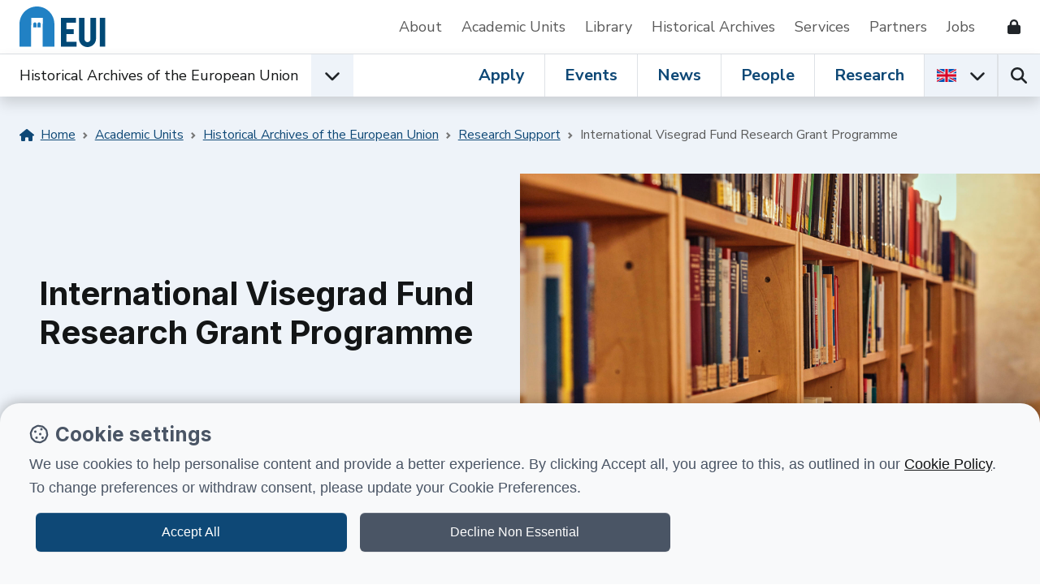

--- FILE ---
content_type: text/html; charset=utf-8
request_url: https://www.eui.eu/en/academic-units/historical-archives-of-the-european-union/research-support/international-visegrad-fund-research-grant-programme-2021-2022
body_size: 13273
content:
<!DOCTYPE html>
<html lang="en-GB">
<head><meta charset="utf-8"><title>
	International Visegrad Fund Research Grant Programme
</title>
    
    
    
    
    <meta name="GENERATOR" content="Contensis CMS Version 16.2" />


<link href="/web-production/code/assets/css/bootstrap.min.css?v=12&amp;version=2966304?version=2966304" rel="stylesheet" type="text/css" />
<link href="/web-production/code/assets/css/owl.carousel.min.css?version=2965657?version=2965657" rel="stylesheet" type="text/css" />
<link href="/web-production/code/assets/css/style2021.css?v=15&amp;version=3011913?version=3011913" rel="stylesheet" type="text/css" />
<link href="/web-production/code/assets/addEvent/css/addEvent.css?version=2953880" rel="stylesheet" type="text/css" />
<link href="/web-production/code/assets/css/glightbox.min.css?version=2967240" rel="stylesheet" type="text/css" />
<meta http-equiv="X-UA-Compatible" content="IE=edge"><meta name="viewport" content="width=device-width, initial-scale=1"><link rel="stylesheet" media="print" onload="this.onload=null;this.removeAttribute('media');" href="https://fonts.googleapis.com/css2?family=Inter:wght@400;500;600;700&display=swap"><link rel="stylesheet" media="print" onload="this.onload=null;this.removeAttribute('media');" href="https://fonts.googleapis.com/css2?family=Nunito+Sans:ital,wght@0,400;0,600;0,700;1,400&display=swap"><link rel="apple-touch-icon" sizes="180x180" href="/web-production/code/assets/favicon/apple-touch-icon.png"><link rel="icon" type="image/png" sizes="32x32" href="/web-production/code/assets/favicon/favicon-32x32.png"><link rel="icon" type="image/png" sizes="16x16" href="/web-production/code/assets/favicon/favicon-16x16.png"><link rel="manifest" href="/web-production/code/assets/favicon/webmanifest.json"><link rel="mask-icon" href="/web-production/code/assets/favicon/safari-pinned-tab.svg" color="#2581c4"><!--[if lt IE 9]><script src="/NewGenerationSite/j/html5shiv.js"></script><script src="/NewGenerationSite/j/respond.min.js"></script><![endif]--><meta name='image' content='https://www.eui.eu/Content-Types-Assets/Web-Unit/Books-in-library-prospective-closeup.x6937286c.jpg?w=1921&h=1080&crop=1920,1080,1,0'>
<meta itemprop='image' content='https://www.eui.eu/Content-Types-Assets/Web-Unit/Books-in-library-prospective-closeup.x6937286c.jpg?w=1921&h=1080&crop=1920,1080,1,0'>
<meta property='twitter:card' content='summary_large_image'>
<meta property='twitter:image' content='https://www.eui.eu/Content-Types-Assets/Web-Unit/Books-in-library-prospective-closeup.x6937286c.jpg?w=1921&h=1080&crop=1920,1080,1,0'>
<meta property='og:image' content='https://www.eui.eu/Content-Types-Assets/Web-Unit/Books-in-library-prospective-closeup.x6937286c.jpg?w=1921&h=1080&crop=1920,1080,1,0'>
<meta itemprop='name' content='International Visegrad Fund Research Grant Programme'>
<meta property='twitter:title' content='International Visegrad Fund Research Grant Programme'>
<meta property='og:title' content='International Visegrad Fund Research Grant Programme'>
<meta property='og:url' content='https://www.eui.eu/en/academic-units/historical-archives-of-the-european-union/research-support/international-visegrad-fund-research-grant-programme-2021-2022'>
<meta property='og:site_name' content='European University Institute'>
<meta property='og:locale' content='en_GB'>
<meta property='og:type' content='website'>
<meta property='twitter:card' content='summary'>
<meta property='twitter:site' content='@EUI_EU'>
<link rel='canonical' href='https://www.eui.eu/en/academic-units/historical-archives-of-the-european-union/research-support/international-visegrad-fund-research-grant-programme-2021-2022'></link>
<script src='https://kit.fontawesome.com/cf5261b548.js' crossorigin='anonymous'></script>
<style type="text/css">
@media all
{
h1.pageTitle{display:none!important;}
}
</style>
<!--
ControlID:Ctrl9f2cebfe1b74423292d12a8b9d3f9d97 of type CMS_API.WebUI.WebControls.RazorView has set the maximum duration to 86400 seconds
ControlID:Ctrlb378de412f58458ab806b6ebf7cc7679 of type CMS_API.WebUI.WebControls.RazorView has set the maximum duration to 86400 seconds
ControlID:__Page of type ASP.site_elements_renderers_page_generator_aspx has set the maximum duration to 86400 seconds
Cache Enabled using rule ControlID:Ctrl9f2cebfe1b74423292d12a8b9d3f9d97 of type CMS_API.WebUI.WebControls.RazorView has set the maximum duration to 86400 seconds
Cache Page Render Time 17/01/2026 15:45:21

--></head>
<body>    
    <form method="post" action="/en/academic-units/historical-archives-of-the-european-union/research-support/international-visegrad-fund-research-grant-programme-2021-2022" id="form1">
<div class="aspNetHidden">
<input type="hidden" name="ScriptManager_HiddenField" id="ScriptManager_HiddenField" value="" />
<input type="hidden" name="__VIEWSTATE" id="__VIEWSTATE" value="rtKbYIeIPQ5iE9Zax65dhXIXXTDVCM9O+xly60QrKrNFJJl1gG6O5UmOkWqYsMrykogg4hFhGN02jZI8NGNv6MB02JU=" />
</div>


<script src="/ScriptResource.axd?d=uHIkleVeDJf4xS50Krz-yArUyBtZItU56L3hH-k23K6FJvIsXVuOb-z1ooga0jaUkRooKviCygbEc5J_EOJECV6uViefdpsxmFI3fUcHWglFoetu6uSA-RoPKY1Sg5TH_vVpikgdMrFoqckoQu_cutVenTw1&amp;t=49337fe8" type="text/javascript"></script>		<script  type="text/javascript" src="/web-production/code/assets/js/jQuery.min.js?version=2955844&amp;build=170128"></script>

        
    



<div class="d-none" id="tracking_code" data-type=""></div>

<div class="d-none" id="page_info" data-version="content_types" data-id="ab88d43e-4fb1-4951-8783-0dd918746c55" data-language="en-GB" data-contentype="detailPage" data-indexname="cms_detailPage" data-versionstatus="published" data-people_email="" data-objectid="" data-hasnode="1" data-nodeid="8f61d834-ace7-4b4e-84cb-cb1a79d2e1bf" ></div>

	<a class="visually-hidden-focusable" href="#main">Skip to content</a>
	<header class="site-header bg-white border-xl-bottom">
		<div class="container-fluid p-0">
			<div class="d-flex d-xl-none w-auto position-fixed top-0 end-0 z-9999 py-3">
				<button class="navbar-toggler p-0 me-4 ms-auto hamburger hamburger--spin" aria-controls="top-nav" aria-expanded="false" aria-label="Toggle navigation" type="button" data-bs-toggle="collapse" data-bs-target="#top-nav"> 
					<span class="hamburger-box">
						<span class="hamburger-inner"></span>
						<span class="visually-hidden">Open menu</span>
					</span>
				</button>
			</div>
			<div class="row g-0 position-relative z-996 ps-xl-4 py-xl-2 bg-white">
				<nav class="navbar navbar-expand-xl d-flex py-0" aria-label="Secondary Navigation">
					<div id="logo" class="d-none d-xl-inline-flex align-items-center w-auto">
						<a class="d-inline-flex mx-4 ms-xl-0 me-lg-5 text-decoration-none" title="Go to EUI home page" href="/en/home"> 
							<img alt="European University Institute logo" src="https://www.eui.eu/web-production/code/assets/img/logo-eui.svg">
						</a>
					</div>
					<div id="top-nav" class="bg-white w-sm-75 w-md-50 shadow shadow-xl-none navbar-collapse collapse">
						<div class="d-flex flex-column flex-xl-row justify-content-end align-items-xl-center w-100">
							<a href="/en/public/about" class="d-inline-block pb-2 px-3 px-xl-0 py-xl-2 me-xl-4 me-xxl-5 mt-2 my-xl-0 border-bottom border-xl-none text-decoration-none text-grey" title="Go to About the EUI">About</a>
							<a href="/en/academic-units" class="d-inline-block pb-2 px-3 px-xl-0 py-xl-2 me-xl-4 me-xxl-5 mt-2 my-xl-0 border-bottom border-xl-none text-decoration-none text-grey" title="Go to Academic Units">Academic Units</a>
							<a href="/en/services/library" class="d-inline-block pb-2 px-3 px-xl-0 py-xl-2 me-xl-4 me-xxl-5 mt-2 my-xl-0 border-bottom border-xl-none text-decoration-none text-grey" title="Go to EUI Library">Library</a>
							<a href="/en/academic-units/historical-archives-of-the-european-union" class="d-inline-block pb-2 px-3 px-xl-0 py-xl-2 me-xl-4 me-xxl-5 mt-2 my-xl-0 border-bottom border-xl-none text-decoration-none text-grey" title="Go to Historical Archives of European Union">Historical Archives</a>
							<a href="/en/services" class="d-inline-block pb-2 px-3 px-xl-0 py-xl-2 me-xl-4 me-xxl-5 mt-2 my-xl-0 border-bottom border-xl-none text-decoration-none text-grey" title="Go to Support Services">Services</a>
							<a href="/en/services/development-and-external-relations/partnerships" class="d-inline-block pb-2 px-3 px-xl-0 py-xl-2 me-xl-4 me-xxl-5 mt-2 my-xl-0 border-bottom border-xl-none text-decoration-none text-grey" title="Go to EUI Partners">Partners</a>
							<a href="/About/JobOpportunities" class="d-inline-block pb-2 px-3 px-xl-0 py-xl-2 me-xl-4 me-xxl-5 mt-2 my-xl-0 border-bottom border-xl-none text-decoration-none text-grey" title="Go to Job opportunities at the EUI">Jobs</a>
							<!--<a href="/en/public/covid-19-information" class="d-inline-block pb-2 px-3 px-xl-0 py-xl-2 me-xl-4 me-xxl-5 mt-2 my-xl-0 border-bottom border-xl-none text-decoration-none text-danger" title="Go to COVID-19 information for the EUI community and visitors">Covid-19 Info</a>-->
							<a href="/web-production/system/intranet-resources" class="d-inline-flex align-items-center pb-2 px-3 px-xl-0 py-xl-2 me-xl-4 mt-2 my-xl-0 border-bottom border-xl-none text-decoration-none text-dark" data-bs-toggle="tooltip" data-bs-placement="left" aria-label="Resources for EUI Members" title="Go to Resources for EUI Members (Login required)">
								<span class="d-xl-none">Resources for EUI Members</span>
								<span class="fas fa-lock ms-3" aria-hidden="true"></span>
							</a>
						</div>
					</div>
				</nav>
			</div>
		</div>
	</header>
	<nav id="navigation" class="position-relative sticky-top w-100 bg-white z-9996 shadow" aria-label="Primary Navigation">
		<div class="container-fluid p-0 d-xl-flex">
			<div class="d-flex align-items-center dropdown">
				<span id="logo-small" class="d-flex ms-4">
					<a href="/en/home" title="Go to EUI home page"><img class="d-xl-none" src="https://www.eui.eu/web-production/code/assets/img/logo-eui.svg" alt="European University Institute logo"></a>
				</span>
				<div id="affiliation" class="d-inline-flex align-items-center">
					<div class="d-flex align-items-center">
							<a class="d-none d-md-block ms-4 ms-xl-0 py-2 link-dark text-decoration-none" href="/en/academic-units/historical-archives-of-the-european-union" title="Go to Historical Archives of the European Union home page">Historical Archives of the European Union</a>
						<button type="button" id="dropdownEUIunits" data-bs-toggle="dropdown" aria-expanded="false" aria-label="Academic Units Menu" class="d-flex align-items-center justify-content-center position-lg-static ms-3 mb-0 btn bg-light rounded-0">
							<span class="fas fa-chevron-down fs-5 transition-transform" aria-hidden="true"></span>
							<span class="visually-hidden">Open EUI Academic Units menu</span>
						</button>
						<div class="dropdown-menu p-0 rounded-0 shadow" aria-labelledby="dropdownEUIunits">
							<ul class="list-group list-group-flush">
								<li class="list-group-item border-0 py-0 bg-primary"><span class="px-0 dropdown-item-text fw-bold fs-5 text-white">Jump to:</span></li>
								<li class="list-group-item py-0"><a class="d-inline-block py-2 link-dark text-decoration-none" href="/en/academic-units/department-of-economics" title="Go to Department of Economics">Department of Economics</a></li>
								<li class="list-group-item py-0"><a class="d-inline-block py-2 link-dark text-decoration-none" href="/en/academic-units/department-of-history" title="Go to Department of History">Department of History</a></li>
								<li class="list-group-item py-0"><a class="d-inline-block py-2 link-dark text-decoration-none" href="/en/academic-units/department-of-law" title="Go to Department of Law">Department of Law</a></li>
								<li class="list-group-item py-0"><a class="d-inline-block py-2 link-dark text-decoration-none" href="/en/academic-units/political-and-social-sciences" title="Go to Department of Political and Social Sciences">Department of Political and Social Sciences</a></li>
								<li class="list-group-item py-0"><a class="d-inline-block py-2 link-dark text-decoration-none" href="/en/academic-units/school-of-transnational-governance" title="Go to Florence School of Transnational Governance">Florence School of Transnational Governance</a></li>
								<li class="list-group-item py-0"><a class="d-inline-block py-2 link-dark text-decoration-none" href="/en/academic-units/max-weber-programme-for-postdoctoral-studies" title="Go to Max Weber Programme for Postdoctoral Studies">Max Weber Programme for Postdoctoral Studies</a></li>
								<li class="list-group-item py-0"><a class="d-inline-block py-2 link-dark text-decoration-none" href="/en/academic-units/robert-schuman-centre-for-advanced-studies" title="Go to Robert Schuman Centre for Advanced Studies">Robert Schuman Centre for Advanced Studies</a></li>								
							</ul>
						</div>
					</div>
				</div>
			</div>
			<div class="position-relative border-top border-xl-none ms-xl-auto lh-1">
				<div class="d-inline-flex w-100">
					<div class="d-flex ms-auto overflowX-scroll overflowY-hidden overflowX-md-visible">
						<a class="d-inline-flex align-items-center px-4 mb-0 text-decoration-none link-primary fs-xl-5 fw-bold lh-1 border-end" title="Go to Apply at EUI" href="/en/public/educational-programmes">Apply</a>
						<a class="d-inline-flex align-items-center px-4 mb-0 text-decoration-none link-primary fs-xl-5 fw-bold lh-1 border-end" title="Go to Events at the EUI" href="/events?u=har">Events</a>
						<a class="d-inline-flex align-items-center px-4 mb-0 text-decoration-none link-primary fs-xl-5 fw-bold lh-1 border-end" title="Go to News from the EUI" href="/news-hub?u=har">News</a>
						<a class="d-inline-flex align-items-center px-4 mb-0 text-decoration-none link-primary fs-xl-5 fw-bold lh-1 border-end" title="Go to People at the EUI" href="/people?u=har">People</a>
						<a class="d-inline-flex align-items-center px-4 mb-0 text-decoration-none link-primary fs-xl-5 fw-bold lh-1 border-lg-end" title="Go to Research at the EUI" href="/en/public/research">Research</a>
					</div>
					<div class="d-flex">
	<div class="dropdown">
		<button class="d-inline-flex align-items-center justify-content-center mb-0 btn border-none border-lg-end rounded-0 bg-light" type="button" id="dropdownLang" data-bs-toggle="dropdown" aria-expanded="false">
			<span class="visually-hidden">Switch language</span>
			<img src="/web-production/code/assets/img/en.svg" style="width:24px;" alt="Current language is English"/>
			<span class="ms-3 fas fa-chevron-down fs-5 transition-transform"></span>
		</button>
		<ul class="dropdown-menu rounded-0 shadow" aria-labelledby="dropdownLang">
			<li><a class="dropdown-item d-flex align-items-center" href="/en/academic-units/historical-archives-of-the-european-union/research-support/international-visegrad-fund-research-grant-programme-2021-2022"><span class="me-3">English</span><img src="/web-production/code/assets/img/en.svg" style="width:24px;" alt=""/></a></li>
			<li><a class="dropdown-item d-flex align-items-center" href="/fr/academic-units/archives-historiques-de-l-union-europeenne/research-support-fr/programme-de-bourses-de-recherche-du-fonds-international-visegrad-2021-2022"><span class="me-3">French</span><img src="/web-production/code/assets/img/fr.svg" style="width:24px;" alt=""/></a></li>
		</ul>
	</div>
						<button type="button" id="open-search" class="p-0 mb-0 btn bg-light border-start rounded-0" aria-label="Search the EUI website" title="Search the EUI website">
							<span class="visually-hidden">Search</span>
							<span class="fas fa-search fs-5" aria-hidden="true"></span>
						</button>
					</div>				
				</div>
			</div>
		</div>	
	</nav>
	<div id="header-search" class="row g-0 w-100 p-5 bg-white shadow position-fixed z-999">
		<div class="p-4 d-lg-flex position-relative">
			<div class="d-flex flex-fill">
				<div class="input-group mb-3 mb-lg-0 me-lg-5">
					<label class="visually-hidden" for="searchEUI">Search European University Institute website</label>
					<input id="searchEUI" name="searchEUI" class="form-control form-control-lg rounded-0" type="text" placeholder="Search">
					<button id="searchEUIButton" class="btn btn-primary btn-lg rounded-0"><span class="visually-hidden">Search</span><span class="fas fa-search"></span></button>
				</div>
			</div>
			<div class="d-flex align-items-center">
				<fieldset>
    				<legend class="visually-hidden">Search in:</legend>
					<div class="d-inline-flex w-auto align-items-center">
						<input class="form-check-input m-0" type="radio" name="inlineRadioOptions" id="inlineRadio1" value="option1" checked="">
						<label class="form-check-label ms-2 fw-medium" for="inlineRadio1">Web</label>
					</div>
					<div class="d-inline-flex w-auto align-items-center ms-5">
						<input class="form-check-input m-0" type="radio" name="inlineRadioOptions" id="inlineRadio2" value="option2">
						<label class="form-check-label ms-2 fw-medium" for="inlineRadio2">People</label>
					</div>
					<div class="d-inline-flex w-auto align-items-center mx-5">
						<input class="form-check-input m-0" type="radio" name="inlineRadioOptions" id="inlineRadio3" value="option3">
						<label class="form-check-label ms-2 fw-medium" for="inlineRadio3">Research</label>
					</div>
					<div class="d-inline-flex">
						<button type="button" class="border-none bg-transparent p-0 fs-5" data-bs-toggle="popover" data-bs-trigger="focus" data-bs-placement="bottom" data-bs-html="true" data-bs-content="Select <b>'Web'</b> to perform a generic search on the website.<br /><br />Select <b>'People'</b> to search for EUI people.<br /><br />Select <b>'Research'</b> to browse the research at the EUI." data-bs-original-title="EUI Search">
							<span class="visually-hidden">Help</span>
							<span class="far fa-question-circle text-primary" aria-hidden="true"></span>
						</button>
					</div>
				</fieldset>	
			</div>
		</div>
	</div>




<main class="position-relative" id="main">
<div class="container-fluid p-0 mx-auto position-relative">



        <section class="bg-light">
            <div class="px-4 py-3 py-md-4 small">
<nav aria-label='breadcrumb'><ul class='breadcrumb mb-0'><li class='breadcrumb-item'><a class='d-inline-flex align-items-center lh-lg py-2 link-primary' href='/en/home' title='Go to: EUI home page'><span class='fa-solid fa-house me-2'></span>Home</a></li><li class='breadcrumb-item'><a class='d-inline-flex lh-lg py-2 link-primary' href='/en/academic-units' title='Go to: Academic Units'>Academic Units</a></li><li class='breadcrumb-item'><a class='d-inline-flex lh-lg py-2 link-primary' href='/en/academic-units/historical-archives-of-the-european-union' title='Go to: Historical Archives of the European Union'>Historical Archives of the European Union</a></li><li class='breadcrumb-item'><a class='d-inline-flex lh-lg py-2 link-primary' href='/en/academic-units/historical-archives-of-the-european-union/research-support' title='Go to: Research Support'>Research Support</a></li><li class='breadcrumb-item d-inline-flex align-items-center lh-lg py-2 text-grey' aria-current='page'>International Visegrad Fund Research Grant Programme</li></ul></nav>            </div>
            <div class="row g-0">
                <div class="col-12 col-md-12 col-lg-6 d-lg-flex align-items-lg-center order-2 order-lg-1 p-4 p-md-5">
                    <div class="position-relative col-md-8 col-lg-12">
                        <h1 class="mb-3 h1 fs-md-2 fs-lg-1 fw-bold">International Visegrad Fund Research Grant Programme</h1>
                    </div>
                </div>
                <div class="col-12 col-md-12 col-lg-6 col-xxl-6 order-1 order-lg-2">
                    <!-- OPTION: VIDEO OR IMAGE -->
                    <div class="position-relative ratio ratio-16x9 overflow-hidden">
                        <img src="/Content-Types-Assets/Web-Unit/Books-in-library-prospective-closeup.x6937286c.jpg?w=1921&amp;h=1080&amp;crop=1920,1080,1,0" alt="">
                    </div>
                </div>
            </div>
        </section>
    <div class="row g-0 align-items-start pl-5 pe-0">
        <!-- Sidebar -->
			<div id="sidebar" class="col-12 col-lg-4 col-xxxl-3 my-4 px-4 px-md-5 py-lg-5 my-lg-0 bg-white sticky-lg-top">
				<aside>
	<div id="sidebarDropdown" class="dropdown">
		<button class="btn btn-dark d-lg-none dropdown-toggle w-100 text-start" type="button" id="sidebarDropdownBtn" data-bs-toggle="dropdown" aria-expanded="false">Jump to:</button>
		<ul class="dropdown-menu w-100 px-4 py-3 px-lg-0 d-lg-block border-lg-none position-lg-relative w-lg-auto list-unstyled " aria-labelledby="sidebarDropdownBtn">
						 <li class="mb-2 pb-2 border-bottom single-menu-entry"><a class="d-inline-block py-1 lh-lg fs-xl-5 text-decoration-none link-dark fw-bold" href="/en/academic-units/historical-archives-of-the-european-union/about-the-historical-archives">About the Historical Archives</a></li>
						 <li class="mb-2 pb-2 border-bottom single-menu-entry"><a class="d-inline-block py-1 lh-lg fs-xl-5 text-decoration-none link-dark fw-bold" href="/en/academic-units/historical-archives-of-the-european-union/educational-projects">Educational Projects</a></li>
						 <li class="mb-2 pb-2 border-bottom single-menu-entry"><a class="d-inline-block py-1 lh-lg fs-xl-5 text-decoration-none link-dark fw-bold" href="/en/academic-units/historical-archives-of-the-european-union/friends-of-the-historical-archives-of-the-european-union">Friends of the Historical Archives of the European Union</a></li>
						 <li class="mb-2 pb-2 border-bottom single-menu-entry"><a class="d-inline-block py-1 lh-lg fs-xl-5 text-decoration-none link-dark fw-bold" href="/en/academic-units/historical-archives-of-the-european-union/research-support">Research Support</a></li>
								 <li><ul class="list-unstyled ms-lg-3 py-0 222" aria-labelledby="sidebarDropdownBtn">
								 <li class="mb-2 ms-3 pb-2 border-bottom single-menu-entry"><a class="d-inline-block py-1 lh-lg fs-xl-5 text-decoration-none link-dark fw-bold" href="/en/academic-units/historical-archives-of-the-european-union/research-support/european-court-of-auditors-postgraduate-research-grant-programme">European Court of Auditors Postgraduate Research Grant Programme</a></li>
								 <li class="mb-2 ms-3 pb-2 border-bottom single-menu-entry"><a class="d-inline-block py-1 lh-lg fs-xl-5 text-decoration-none link-dark fw-bold" href="/en/academic-units/historical-archives-of-the-european-union/research-support/european-peoples-party-postgraduate-research-grants-programme">European People’s Party Postgraduate Research Grant(s) Programme</a></li>
								 <li class="mb-2 ms-3 pb-2 border-bottom single-menu-entry"><a class="d-inline-block py-1 lh-lg fs-xl-5 text-decoration-none link-dark fw-bold" href="/en/academic-units/historical-archives-of-the-european-union/research-support/european-space-agency-post-graduate-research-grant-programme-2022">European Space Agency Post-graduate Research Grant Programme</a></li>
								 <li class="mb-2 ms-3 pb-2 border-bottom single-menu-entry"><a class="d-inline-block py-1 lh-lg fs-xl-5 text-decoration-none link-dark fw-bold" href="/en/academic-units/historical-archives-of-the-european-union/research-support/historical-archives-library">Historical Archives Library</a></li>
								 <li class="mb-2 ms-3 pb-2 border-bottom single-menu-entry"><a class="d-inline-block py-1 lh-lg fs-xl-5 text-decoration-none link-dark active-sidebar-link fw-bold" href="/en/academic-units/historical-archives-of-the-european-union/research-support/international-visegrad-fund-research-grant-programme-2021-2022">International Visegrad Fund Research Grant Programme</a></li>
								 <li class="mb-2 ms-3 pb-2 border-bottom single-menu-entry"><a class="d-inline-block py-1 lh-lg fs-xl-5 text-decoration-none link-dark fw-bold" href="/en/academic-units/historical-archives-of-the-european-union/research-support/postgraduate-vibeke-soerensen-grant">Postgraduate Vibeke S&#248;rensen Grant</a></li>
								 <li class="mb-2 ms-3 pb-2 border-bottom single-menu-entry"><a class="d-inline-block py-1 lh-lg fs-xl-5 text-decoration-none link-dark fw-bold" href="/en/academic-units/historical-archives-of-the-european-union/research-support/research-guides">Research Guides</a></li>
						 </ul></li>
						 <li class="mb-2 pb-2 border-bottom single-menu-entry"><a class="d-inline-block py-1 lh-lg fs-xl-5 text-decoration-none link-dark fw-bold" href="/en/academic-units/historical-archives-of-the-european-union/services-for-users">Services for Users</a></li>
						 <li class="mb-2 pb-2 border-bottom single-menu-entry"><a class="d-inline-block py-1 lh-lg fs-xl-5 text-decoration-none link-dark fw-bold" href="/en/academic-units/historical-archives-of-the-european-union/the-european-space-agency-historical-archives">The European Space Agency historical archives</a></li>
		</ul>
	</div>
				</aside>
			</div>
			<!-- /Sidebar -->
		
        <!-- Main content -->
		
        <div class="col-12 col-lg-8 col-xxxl-7 px-4 px-md-5 py-lg-5 mx-lg-auto mx-xl-0">
			
			<div class="detail-page col-xxl-9">
				<p>The <a href="https://www.visegradfund.org/">International Visegrad Fund</a> (IVF) and the European University Institute (EUI) offer grants to post-graduate scholars from Central and Eastern Europe interested in European integration to conduct research at the Historical Archives of the European Union (HAEU).</p><p>Six research grants of EUR 5,000 will be available each year. </p>				<div class="mb-5">

                    <img class="break-out" src="/Content-Types-Assets/Web-Unit/Researches-in-library.jpg" alt="Researches in library" />
                </div>
<h3>Purpose and Objectives</h3>
<p>The grant programme provides young scholars from Central and Eastern Europe interested in European integration at large with a unique research experience in the HAEU embedded in the international scholarly community of the EUI in Florence.</p>
<h3>Admission</h3>
<p>The following candidates from Czechia, Hungary, Poland and Slovakia, Western Balkans, and Eastern Partnership regions are eligible to apply:</p>
<ul class="square-bullet">
<li>All current postgraduate students (master&rsquo;s and doctoral candidates);</li>
<li>All postdoctoral researchers or university teachers who have completed a master&rsquo;s degree or doctorate within ten years preceding the date the application is submitted and who currently hold an academic appointment.</li>
</ul>
<p>Successful applicants will prepare a publication (thesis, dissertation, book or scholarly article) relating to European integration in any of the disciplines of human and social sciences (e.g. law, history, political science, economics, sociology, public administration).</p>
<p>Research projects presented by postgraduate students or postdoctoral researchers should preferably relate directly to their master&rsquo;s or doctoral field of research.</p>
<p>In view of the languages used in European Union archival documents, candidates should have a sound knowledge of English and basic knowledge of French.</p>
<h3>Application Procedure and Deadline</h3>
<p>The next call for applications will open in late winter, 2026.</p>
<p>Candidates may apply through the <strong><a href="https://apply.eui.eu/osiris_application_euiprd/WelkomPagina.do?proces=VIF-HAR">HAEU's online application form</a>.&nbsp;</strong></p>
<p>Applications and supporting documents must be submitted in either English or French. The research itself and subsequent publications may be in the language chosen by the grant holder.</p>
<p>The complete application file should include:</p>
<ul class="square-bullet">
<li>a detailed presentation of the research proposal, including a description of the research subject, its academic significance and its contribution to research in the field, any previous academic work performed in the field of study, and the proposed research methodology and timetable (five pages maximum);</li>
<li>a detailed annotated bibliography of sources and studies related to the research (five pages maximum);</li>
<li>a justification of the need to use the HAEU archival holdings in Florence;</li>
<li>a statement of the applicant&rsquo;s plans for scholarly publication of the research results;</li>
<li>a list of the applicant&rsquo;s previous publications (no more than 10, including the most recent);</li>
<li>a letter of recommendation from a professor of a university or university-level research institute, providing an evaluation of the scholarly significance of the project and an assessment of the candidate&rsquo;s qualifications, abilities and motivation to carry out the proposed research.</li>
</ul>
<h3>Grant Awards</h3>
<p>Successful applicants will receive a research grant of EUR 5000 to cover all research expenses.</p>
<p>The grant will be paid in two instalments:</p>
<ul class="square-bullet">
<li>a first instalment of EUR 2000 at the start of the research, as attested by the Director of the HAEU;</li>
<li>a second instalment of EUR 3000 after the research results have been published by the grant holder and once the grant holder has informed the Director of the HAEU on the publication. The results must be published within 30 months after the grant has been attributed.</li>
</ul>
<p>The publication shall be issued at the latest 36 months since the grant has been attributed.</p>
<h3>Selection</h3>
<p>The selection of candidates is organized by the HAEU in consideration of the quality of the application file, the significance and originality of the proposed research, the feasibility of the project, the candidate&rsquo;s ability to carry out the research, and the importance of using primary sources at the HAEU. The selection is based on equal treatment of applicants, i.e., without any discriminatory practices mainly due to nationality (ethnic origin), race, colour, religion or other beliefs, age, disability, sexual orientation and gender of the applicants.</p>
<h3>Publications and Commitments</h3>
<p>Grant holders undertake to ensure that all subsequent publications or productions using in whole or in part the results obtained under the auspices of the research grant appropriately acknowledge the grant programme. In addition, they will provide the HAEU and the Fund with a copy of any such publications or productions.</p><h3>Grant holders</h3>					<div class="accordion-wrapper mb-5">
    <div class="accordion accordion-markup" id="accordion_collapse_1_1" data-component="collapseComponent">
        <div class="rounded-0 mb-0 " id="heading_collapse_1_1">
            <h3 class="mb-0 mt-0">
                <button class="btn py-3 px-4 w-100 d-flex align-items-center justify-content-between rounded-0 text-start blue-collapse" type="button" data-bs-toggle="collapse" data-bs-target="#collapse_collapse_1_1" aria-expanded="false" aria-controls="collapse_collapse_1_1">
					<span class="d-inline-block pe-4 text-wrap">
						<span class="fw-bold" title="2025 Awards">2025 Awards</span>
						
					</span>
					<span class="rotate-icon transition-transform "><span class="fa-duotone fa-circle-chevron-down fa-xl"></span>
				</button>
            </h3>
        </div>
        <div id="collapse_collapse_1_1" class="px-4 collapse" role="region" aria-labelledby="heading_collapse_1_1" data-bs-parent="#accordion_collapse_1_1">
            <div class="row g-0 py-3">
				<div class="col-12 col-md-12">
					<p><strong>Hodžić, Kenan</strong>&nbsp;'Perspectives of energy security in Bosnia and Herzegovina and the region: European integration and energy policy-making'.</p>
<p><strong>Hutsaliuk, Valeriia</strong>&nbsp;'The (non-)normative power in the EU's environmental and climate policy towards Ukraine'.</p>
<p><strong>Klimoska, Katarina</strong> 'Tracing the geopolitical foundations of European integration: Archival research into the early European project'.&nbsp;</p>
<p><strong>Lumani Za&ccedil;ellari, Manjola </strong>'Languages of integration: A historical exploration of multilingualism in the EU'.&nbsp;</p>
<p><strong>Niewinski, Jakub</strong> 'Migration or integration strategies?'</p>
<p>&nbsp;</p>
				</div>
            </div>
        </div>
    </div>
    <div class="accordion accordion-markup" id="accordion_collapse_1_2" data-component="collapseComponent">
        <div class="rounded-0 mb-0 " id="heading_collapse_1_2">
            <h3 class="mb-0 mt-0">
                <button class="btn py-3 px-4 w-100 d-flex align-items-center justify-content-between rounded-0 text-start blue-collapse" type="button" data-bs-toggle="collapse" data-bs-target="#collapse_collapse_1_2" aria-expanded="false" aria-controls="collapse_collapse_1_2">
					<span class="d-inline-block pe-4 text-wrap">
						<span class="fw-bold" title="2024 Awards">2024 Awards</span>
						
					</span>
					<span class="rotate-icon transition-transform "><span class="fa-duotone fa-circle-chevron-down fa-xl"></span>
				</button>
            </h3>
        </div>
        <div id="collapse_collapse_1_2" class="px-4 collapse" role="region" aria-labelledby="heading_collapse_1_2" data-bs-parent="#accordion_collapse_1_2">
            <div class="row g-0 py-3">
				<div class="col-12 col-md-12">
					<p><br /><strong>Agaci, Xhoana</strong><br />The EEC/EU Policy towards Albania, 1970s-1990s</p><p><strong>Bialozyt, Wojciech</strong><br />Parallel diplomacy of Solidarity movement with European institutions 1980-1989. Setting foundations for future Europe’s re-unification</p><p><strong>Budai, Péter</strong><br />The expansion of powers of the European Union concerning the protection of the environment</p><p><strong>Hajdu, Eszter</strong><br />"Jewish question" in the European Parliament - historical research for documentary project</p><p><strong>Vukadinovic, Slobodan</strong><br />Origins And Development Of Consumer Protection Aimed At Safeguarding The Single Market Of The European Community And Union (From 1957 To Date)</p><p><strong>Wozniakowski, Tomasz</strong><br />FIMICA: Building a Fiscal-Military Capacity in the US, Switzerland and the EU - a Comparative Historical<br />Perspective</p>
				</div>
            </div>
        </div>
    </div>
    <div class="accordion accordion-markup" id="accordion_collapse_1_3" data-component="collapseComponent">
        <div class="rounded-0 mb-0 " id="heading_collapse_1_3">
            <h3 class="mb-0 mt-0">
                <button class="btn py-3 px-4 w-100 d-flex align-items-center justify-content-between rounded-0 text-start blue-collapse" type="button" data-bs-toggle="collapse" data-bs-target="#collapse_collapse_1_3" aria-expanded="false" aria-controls="collapse_collapse_1_3">
					<span class="d-inline-block pe-4 text-wrap">
						<span class="fw-bold" title="2023 Awards">2023 Awards</span>
						
					</span>
					<span class="rotate-icon transition-transform "><span class="fa-duotone fa-circle-chevron-down fa-xl"></span>
				</button>
            </h3>
        </div>
        <div id="collapse_collapse_1_3" class="px-4 collapse" role="region" aria-labelledby="heading_collapse_1_3" data-bs-parent="#accordion_collapse_1_3">
            <div class="row g-0 py-3">
				<div class="col-12 col-md-12">
					<p><strong>Beshku, Klodiana</strong><br />The European Union's role in state-building. The case of BiH and Kosovo</p>
<p><strong>Cvetanovska, Tea</strong> <br />The European Parliament and Yugoslavia (1970s-1990s): Human Rights, Democracy, Integration</p>
<p>Masters' thesis: <a href="https://thesis.unipd.it/handle/20.500.12608/62167" target="_blank" rel="noopener"><em>The European Parliament and Yugoslavia from the 1970s to the Wars of Dissolution: Human Rights, Democracy, Integration</em></a>. 2023/2024</p>
<p><strong>Kocsev, Bence</strong><br />Molding A Common European. Future Otto Von Habsburg's Two Decades In The European Parliament</p>
<p><strong>Serovaniec, Maciej</strong> <br />Democratic Legitimacy in the Post-Crisis European Economic Governance</p>
<p><strong>Simeunović Bajić, Nata&scaron;a</strong> <br />An insight into the beginning of pan-European transnational television: TV Eurikon and TV Europa<br />Related publication: <a href="https://izdanja.filfak.ni.ac.rs/casopisi/2024/download/4734_ddd435adb0e504c88077268b963f1b5e">"TV Eurikon and Europa TV: Research on the Beginning of Transnational pan-European Television"</a>, in <em><a href="https://izdanja.filfak.ni.ac.rs/casopisi/2024/media-studies-and-applied-ethics-vol-v-no-1-2024">Media Studies and Applied Ethics </a></em>V:1, 41-53.</p>
<p><strong>Varga, Timea</strong><br />The United Kingdom and the European Union: historical roots of a current issue</p>
				</div>
            </div>
        </div>
    </div>
    <div class="accordion accordion-markup" id="accordion_collapse_1_4" data-component="collapseComponent">
        <div class="rounded-0 mb-0 " id="heading_collapse_1_4">
            <h3 class="mb-0 mt-0">
                <button class="btn py-3 px-4 w-100 d-flex align-items-center justify-content-between rounded-0 text-start blue-collapse" type="button" data-bs-toggle="collapse" data-bs-target="#collapse_collapse_1_4" aria-expanded="false" aria-controls="collapse_collapse_1_4">
					<span class="d-inline-block pe-4 text-wrap">
						<span class="fw-bold" title="2022 Awards">2022 Awards</span>
						
					</span>
					<span class="rotate-icon transition-transform "><span class="fa-duotone fa-circle-chevron-down fa-xl"></span>
				</button>
            </h3>
        </div>
        <div id="collapse_collapse_1_4" class="px-4 collapse" role="region" aria-labelledby="heading_collapse_1_4" data-bs-parent="#accordion_collapse_1_4">
            <div class="row g-0 py-3">
				<div class="col-12 col-md-12">
					<p><strong>Matyja Bartosz<br /></strong>Poland, the European Economic Community (EEC) and GATT: Economic relations from 1964 to 1975</p>
<p><strong>Krystof Dolezal</strong><br />Recasting the Ideological Composition of Czechoslovak Christian Democracy: The European Perspective in the Late Cold War</p>
<p><a title="Doctoral thesis" href="https://libsearch.ceu.edu/permalink/43CEU_INST/1jecdg8/alma991003638659808861"><em>Christian Democratic Option : On the Logic of Ideological Persistence.</em></a>&nbsp;Central European University, 2024. Print.</p>
<p>"Catholicism Meets Liberal Democracy in Eastern Europe: On the Origins of Christian Democratic Ideology in Czechoslovakia",&nbsp; <em>Europe-Asia Studies,&nbsp;</em>forthcoming.</p>
<p><strong>Mykhailo Samofatov</strong><br />Italian - Soviet gas diplomacy. A way to discover the European energy (in)security</p>
<p><strong>Mari&aacute;n Seker&aacute;k</strong><br />The Slovak Contribution to Central-Eastern European Federalist Projects of the 20th Century: A Pathway of European Integration?</p>
<p><strong>Aliesia Soloviova</strong><br />"Young and Restless: Youth Organisations of Europe and the USSR in the Cold War",<em> Instituta.&nbsp; Rivista di Storia delle Istituzioni Europee e Internazionali / Journal of History of European and International Institutions. </em>vol. III, no 1, 2024, pp.&nbsp; 25-40.</p>
<p><strong>Metin Venxha</strong><br /><a href="https://doi.org/10.2478/ajbals-2024-0023">'Perspectives and challenges of Albania&rsquo;s integration in the EU - From the fall of communism to the Thessaloniki Summit 1991-2006,'</a> <em>Academic Journal of Business, Administration, Law and Social Sciences.</em> vol. 10, no. 3, 2024, pp. 82-92.</p>
				</div>
            </div>
        </div>
    </div>
    <div class="accordion accordion-markup" id="accordion_collapse_1_5" data-component="collapseComponent">
        <div class="rounded-0 mb-0 " id="heading_collapse_1_5">
            <h3 class="mb-0 mt-0">
                <button class="btn py-3 px-4 w-100 d-flex align-items-center justify-content-between rounded-0 text-start blue-collapse" type="button" data-bs-toggle="collapse" data-bs-target="#collapse_collapse_1_5" aria-expanded="false" aria-controls="collapse_collapse_1_5">
					<span class="d-inline-block pe-4 text-wrap">
						<span class="fw-bold" title="2021 Awards">2021 Awards</span>
						
					</span>
					<span class="rotate-icon transition-transform "><span class="fa-duotone fa-circle-chevron-down fa-xl"></span>
				</button>
            </h3>
        </div>
        <div id="collapse_collapse_1_5" class="px-4 collapse" role="region" aria-labelledby="heading_collapse_1_5" data-bs-parent="#accordion_collapse_1_5">
            <div class="row g-0 py-3">
				<div class="col-12 col-md-12">
					<p><strong>Ana Shalamberidze<br /></strong>Judicial administration in Georgia and EU case law: a comparative study<strong><br /></strong><a href="http://lawjournal.ge/wp-content/uploads/2022/05/DGZR-1-2022-DE.pdf">&Uuml;berblick &uuml;ber die f&uuml;r die EU-Mitgliedschaft bestimmten wesentlichen Rechtsgrundlagen gem&auml;&szlig; dem Schutz der Rechtsstaatlichkeit und der Justizverwaltung (pdf, DE)</a>&nbsp; (<a href="http://lawjournal.ge/wp-content/uploads/2022/03/DGZR-1-2022-pr.pdf">pdf,</a> KA)</p>
<p><strong>Irma Slomczynska</strong><br />Parallel integration. France on the path to the European Union and the European Space Agency 1957-1975</p>
<p><strong>Kamil Glinka</strong><br />The urban dimension of European policies<br />"MEPs Towards Urban Policy &ndash; in Search of Conditions for their Activity on the Forum of the European Parliament", in <em>Środkowoeuropejskie Studia Polityczne.</em> 4/2022. 97-119. <a href="https://doi.org/10.14746/ssp.2022.4.5">https://doi.org/10.14746/ssp.2022.4.5</a></p>
<p>"From Urban Dimension of European Community&rsquo;s Policy to Urban Agenda for the EU - in Search of the Impact of Council of the European Union" published in <a href="https://www.mut.hu/post/visions-for-2030-urban-development-trends-of-the-visegrad4-region"><em>Visions for 2030. Urban Development Trends of the Visegrad 4 Region. </em></a>International Visegrad Fund, December 2022. 79-91.</p>
<p><strong>Jakub Szab&ograve;<br /></strong>Opting in or opting out: V4 positions on the euro in European Parliament Debates</p>
				</div>
            </div>
        </div>
    </div>
					</div>

			</div>

			<hr/>
			<div class="mt-4 mb-4 small">
				<div id="last_updated" class="last_updated"><p>Page last updated on 09/09/2025</p></div>
			</div>

        </div>
        <!-- /Main content -->
    </div>
    <script>
        function getval(sel){ window.location.href = sel.value; }
    </script>
 <div class="d-none" id="entryid" data-indexname="cms_detailPage" data-ct="detailPage" data-entryid="ab88d43e-4fb1-4951-8783-0dd918746c55" data-versionStatus="published" data-unitentryid="80f24bf2-3f8f-4fb3-8c4a-9505cab95bfa" data-entrylanguage="en-GB"></div>

























</div>
<div class="overlay"></div>
</main>


<footer>
			<section>
				<div class="row g-0 d-flex p-4 py-lg-5">
					<div class="col-12 col-md-6 col-xxl-4 px-md-4 mb-md-4 mb-xxl-0">
						<h2 class="fw-bold display-5">EUI Newsletter</h2>
						<p class="mb-0 text-red fw-semi-bold">Stay up to date!</p>
					</div>
					<div class="col-12 col-md-6 col-xxl-5 px-md-4 px-lg-5 fs-lg-5 border-md-start border-dark my-4 mt-md-0 mb-xxl-0">Analyses and commentary on social, political, legal, and economic issues from the Institute's academic community.</div>
					<div class="col-12 col-md-6 col-xxl-3 px-md-4 d-flex align-self-start justify-content-xxl-center">
						<a href="https://eui1.microsoftcrmportals.com/EUI_subscription_centre/" class="btn btn-dark btn-lg d-flex w-xl-50 justify-content-center rounded-0">Subscribe</a>
					</div>
				</div>
			</section>
				<section class="bg-primary text-white py-4">
					<div class="d-flex flex-column align-items-center px-4 px-md-5">
						<h3 class="mb-0">Follow European University Institute:</h3>
						<div class="mt-4 pt-4 border-top">
							<span class="h5 mb-md-0 me-3 me-lg-4">
								<a href="https://www.linkedin.com/school/european-university-institute/" title="European University Institute on Linkedin" class="text-decoration-none link-light">
									<span class="fa-brands fa-linkedin fs-2"></span>
									<span class="visually-hidden">European University Institute on Linkedin</span>
								</a>
							</span>					
							<span class="h5 mb-md-0 me-3 me-lg-4">
								<a href="https://bsky.app/profile/eui-eu.bsky.social" title="European University Institute on Bluesky" class="text-decoration-none link-light">
									<span class="fa-brands fa-square-bluesky fs-2"></span>
									<span class="visually-hidden">European University Institute on Bluesky</span>
								</a>
							</span>
							<span class="h5 mb-md-0 me-3 me-lg-4">
								<a href="https://twitter.com/EUI_EU" title="European University Institute on X" class="text-decoration-none link-light">
									<span class="fa-brands fa-x-twitter fs-2"></span>
									<span class="visually-hidden">European University Institute on X</span>
								</a>
							</span>
							<span class="h5 mb-md-0 me-3 me-lg-4">
								<a href="https://www.facebook.com/EuropeanUniversityInstitute" title="European University Institute on Facebook" class="text-decoration-none link-light">
									<span class="fa-brands fa-facebook fs-2"></span>
									<span class="visually-hidden">European University Institute on Facebook</span>
								</a>
							</span>
							<span class="h5 mb-md-0 me-3 me-lg-4">
								<a href="https://www.youtube.com/user/euiweb" title="European University Institute on Youtube" class="text-decoration-none link-light">
									<span class="fa-brands fa-youtube fs-2"></span>
									<span class="visually-hidden">European University Institute on Youtube</span>
								</a>
							</span>
							<span class="h5 mb-md-0">
								<a href="https://www.instagram.com/europeanuniversityinstitute/" title="European University Institute on Instagram" class="text-decoration-none link-light">
									<span class="fa-brands fa-instagram fs-2"></span>
									<span class="visually-hidden">European University Institute on Instagram</span>
								</a>
							</span>
						</div>
					</div>
				</section>
		<section class="py-4 py-md-5 px-lg-0 bg-light">
			<div class="container-fluid p-0">
				<div class="row g-0">
					<div class="col-12 col-md-6 col-xl-4 px-4 px-md-5 mb-5">
						<h4 class="h5 mb-3 fw-bold">Academic units</h4>
						<ul class="list-unstyled mb-0">
							<li class="pl-0"><a class="d-inline-block link-dark py-2 text-decoration-none" href="/en/academic-units/department-of-economics">Economics</a></li>
							<li class="pl-0"><a class="d-inline-block link-dark py-2 text-decoration-none" href="/en/academic-units/department-of-history">History</a></li>
							<li class="pl-0"><a class="d-inline-block link-dark py-2 text-decoration-none" href="/en/academic-units/department-of-law">Law</a></li>
							<li class="pl-0"><a class="d-inline-block link-dark py-2 text-decoration-none" href="/en/academic-units/political-and-social-sciences">Political and Social Sciences</a></li>
							<!--<li class="pl-0"><a class="d-inline-block link-dark py-2 text-decoration-none" href="/en/academic-units/academy-of-european-law">Academy of European Law</a></li>-->
							<li class="pl-0"><a class="d-inline-block link-dark py-2 text-decoration-none" href="/en/academic-units/school-of-transnational-governance">Florence School of Transnational Governance</a></li>
							<li class="pl-0"><a class="d-inline-block link-dark py-2 text-decoration-none" href="/en/academic-units/max-weber-programme-for-postdoctoral-studies">Max Weber Programme</a></li>
							<li class="pl-0"><a class="d-inline-block link-dark py-2 text-decoration-none" href="/en/academic-units/robert-schuman-centre-for-advanced-studies">Robert Schuman Centre for Advanced Studies</a></li>
						</ul>
					</div>
					<div class="col-12 col-md-6 col-xl-4 px-4 px-md-5 mb-5 border-lg-start">
						<h4 class="h5 mb-3 fw-bold">Apply</h4>
						<ul class="list-unstyled mb-0">
							<li class="pl-0"><a class="d-inline-block link-dark py-2 text-decoration-none" href="/apply?dis_programmes%5BrefinementList%5D%5BcleanEntryData.type%5D%5B0%5D=Doctoral%20Programme">Doctoral programmes</a></li>
							<li class="pl-0"><a class="d-inline-block link-dark py-2 text-decoration-none" href="/apply?dis_programmes%5BrefinementList%5D%5BcleanEntryData.type%5D%5B0%5D=Master%27s%20Programme">Master's programmes</a></li>
							<li class="pl-0"><a class="d-inline-block link-dark py-2 text-decoration-none" href="/apply?dis_programmes%5BrefinementList%5D%5BcleanEntryData.type%5D%5B0%5D=Executive%20Training">Executive training</a></li>
							<li class="pl-0"><a class="d-inline-block link-dark py-2 text-decoration-none" href="/apply?dis_programmes%5BrefinementList%5D%5BcleanEntryData.type%5D%5B0%5D=Fellowship">Fellowships</a></li>
							<li class="pl-0"><a class="d-inline-block link-dark py-2 text-decoration-none" href="/apply?dis_programmes%5BrefinementList%5D%5BcleanEntryData.type%5D%5B0%5D=Summer%20School">Summer schools</a></li>
							<!--<li class="pl-0"><a class="d-inline-block link-dark py-2 text-decoration-none" href="/apply.aspx?id=llm-programme-in-comparative-european-and-international-laws">Master of Laws</a></li>-->
							<!--<li class="pl-0"><a class="d-inline-block link-dark py-2 text-decoration-none" href="/ProgrammesAndFellowships/AcademicCareersObservatory">Academic Careers Observatory</a></li>-->
						</ul>
					</div>
					<div class="col-12 col-md-6 col-xl-4 px-4 px-md-5 mb-5 mb-md-0 mb-xl-5 border-xl-start">
						<h4 class="h5 mb-3 fw-bold">Services/Resources</h4>
						<ul class="list-unstyled mb-0">
							<li class="pl-0"><a class="d-inline-block link-dark py-2 text-decoration-none" href="/en/services/library">Library</a></li>
							<li class="pl-0"><a class="d-inline-block link-dark py-2 text-decoration-none" href="/en/academic-units/historical-archives-of-the-european-union">Historical Archives of the European Union</a></li>
							<li class="pl-0"><a class="d-inline-block link-dark py-2 text-decoration-none" href="/en/services/development-and-external-relations/partnerships/external-relations/civica">CIVICA</a></li>
							<li class="pl-0"><a class="d-inline-block link-dark py-2 text-decoration-none" href="/en/services">Support Services</a></li>
							<li class="pl-0"><a class="d-inline-block link-dark py-2 text-decoration-none" href="/en/public/about/campus">Campus facilities</a></li>
							<li class="pl-0"><a class="d-inline-block link-dark py-2 text-decoration-none" href="/en/public/about/alumni">Alumni</a></li>
							<li class="pl-0"><a class="d-inline-block link-dark py-2 text-decoration-none" href="/About/Visitors">Visitors at the EUI</a></li>
							<li class="pl-0"><a class="d-inline-block link-dark py-2 text-decoration-none" href="/About/Tenders">Tenders</a></li>
						</ul>
					</div>
					<div class="col-12 col-md-6 col-xl-12 px-4 px-md-5 border-lg-start border-xl-none">
						<div class="d-xl-flex align-items-start">
							<div class="mb-3 pe-2 mb-xl-0 me-xl-4 border-end border-dark">
								<img class="w-100" alt="Erasmus+ logo" src="/web-production/code/assets/img/co-founded-by-eu-logo.svg" style="max-width:200px;">        
							</div>
							<div class="w-100 w-xl-50">
								<p class="mb-0 smaller">Funded by the European Union. Views and opinions expressed are however those of the author(s) only and do not necessarily reflect those of the European Union or the European Education and Culture Executive Agency (EACEA). Neither the European Union nor EACEA can be held responsible for them.</p>
							</div>
						</div>
					</div>
				</div>
			</div>
		</section>
	<div class="p-4 px-md-5 bg-primary text-white">
		<p class="mb-2 small">
			<a href="/AboutTheWebsite/Disclaimer" class="d-inline-block py-2 me-3 lh-lg link-white">Terms and conditions</a>
			<a href="/About/DataProtection" class="d-inline-block py-2 me-3 lh-lg link-white">Data protection</a>
			<a href="/en/public/about/eui-health-safety-and-security" class="d-inline-block py-2 me-3 lh-lg link-white">Health, safety and security</a>
			<a href="/AboutTheWebsite/Accessibility" class="d-inline-block py-2 me-3 lh-lg link-white">Accessibility</a>
			<a href="/en/public/about/feedback" class="d-inline-block py-2 me-3 lh-lg link-white">Feedback</a>
		</p>
		<p class="mb-0 small">&copy; European University Institute 2026, Badia Fiesolana - Via dei Roccettini 9, I-50014 San Domenico di Fiesole (FI) - Italy</p>
	</div>
</footer>

<a id="back-to-top" href="#" title="Back to top" class="position-fixed z-999 btn btn-dark btn-lg back-to-top rounded-0 shadow" role="button">
	<span class="visually-hidden">Go back to top of the page</span><span class="fa-solid fa-arrow-up"></span>
</a>

    
<div class="aspNetHidden">

	<input type="hidden" name="__VIEWSTATEGENERATOR" id="__VIEWSTATEGENERATOR" value="898C712D" />
	<input type="hidden" name="__VIEWSTATEENCRYPTED" id="__VIEWSTATEENCRYPTED" value="" />
</div>
		<script  type="text/javascript" src="/web-production/code/assets/js/bootstrap.min.js?version=2965940&amp;build=170128"></script>
		<script  type="text/javascript" src="/web-production/code/assets/js/owl.carousel.min.js?version=2953918&amp;build=170128"></script>
		<script  type="text/javascript" src="/web-production/code/assets/js/core.js?version=2996493&amp;build=170128"></script>
		<script  type="text/javascript" src="/NewGenerationSite/j/tagmanager.js?version=2981356&amp;build=170128"></script>
		<script  type="text/javascript" src="/web-production/code/assets/js/lazysizes.min.js?version=2955825&amp;build=170128"></script>
		<script  type="text/javascript" src="/web-production/code/assets/js/glightbox.min.js?version=2967236&amp;build=170128"></script>
</form>
</body>
</html>